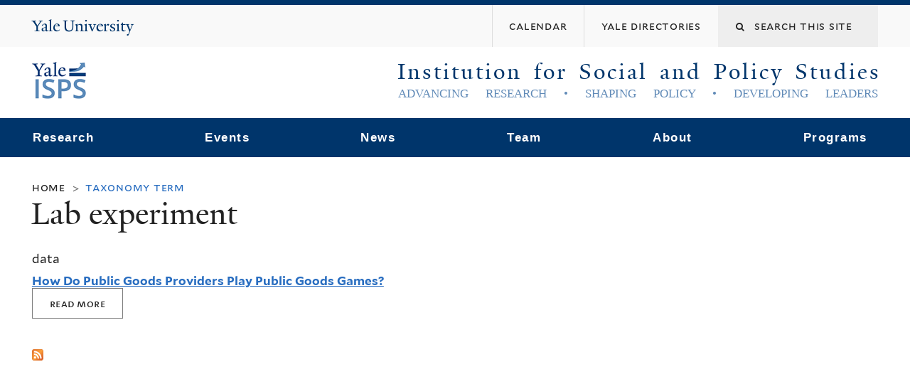

--- FILE ---
content_type: text/html; charset=utf-8
request_url: https://isps.yale.edu/keywords/lab-experiment
body_size: 11130
content:
<!DOCTYPE html>
<!--[if lte IE 8]>     <html lang="en" dir="ltr" class="ie8"> <![endif]-->
<!--[if gt IE 8]><!--> <html lang="en" dir="ltr" prefix="content: http://purl.org/rss/1.0/modules/content/ dc: http://purl.org/dc/terms/ foaf: http://xmlns.com/foaf/0.1/ og: http://ogp.me/ns# rdfs: http://www.w3.org/2000/01/rdf-schema# sioc: http://rdfs.org/sioc/ns# sioct: http://rdfs.org/sioc/types# skos: http://www.w3.org/2004/02/skos/core# xsd: http://www.w3.org/2001/XMLSchema#"> <!--<![endif]-->
<head>
<meta http-equiv="X-UA-Compatible" content="IE=edge">
  <!--

  GGGGGGGGGGGG      GGGGGGGGGGG               fGGGGGG
    ;GGGGG.             GGGi                     GGGG
      CGGGG:           GGG                       GGGG
       lGGGGt         GGL                        GGGG
        .GGGGC       GG:                         GGGG
          GGGGG    .GG.        ;CGGGGGGL         GGGG          .LGGGGGGGL
           GGGGG  iGG        GGG:   ,GGGG        GGGG        tGGf     ;GGGC
            LGGGGfGG        GGGG     CGGG;       GGGG       GGGL       GGGGt
             lGGGGL                  CGGG;       GGGG      CGGGCCCCCCCCCCCCC
              GGGG                   GGGG,       GGGG      GGGG
              GGGG             tCGG; CGGG,       GGGG      GGGG
              GGGG          GGGG     CGGG.       GGGG      GGGGL
              GGGG         GGGGC     CGGG.       GGGG      :GGGGC          :
             ,GGGGG.       GGGGG:  .LGGGGG,.tG   GGGG        GGGGGGt,..,fGC
        ,GGGGGGGGGGGGGGf    iGGGGGG   CGGGGC  GGGGGGGGGG       LGGGGGGGC

  -->
  <meta http-equiv="Content-Type" content="text/html; charset=utf-8" />
<meta name="Generator" content="Drupal 7 (http://drupal.org)" />
<link rel="alternate" type="application/rss+xml" title="Lab experiment" href="https://isps.yale.edu/taxonomy/term/2441/all/feed" />
<link rel="shortcut icon" href="https://isps.yale.edu/sites/default/files/isps-logo_2.png" type="image/png" />
<meta name="viewport" content="width=device-width, initial-scale=1, maximum-scale=10, minimum-scale=1, user-scalable=yes" />
  <title>Lab experiment
 | Institution for Social and Policy Studies</title>
  <!--[if IEMobile]><meta http-equiv="cleartype" content="on" /><![endif]-->

    <link rel="shortcut icon" sizes="16x16 24x24 32x32 48x48 64x64" href="https://isps.yale.edu/sites/default/files/isps-logo_2.png" type="image/vnd.microsoft.icon">
    <link rel="icon" sizes="228x228" href="/sites/all/themes/yalenew_base/images/touch-icon-228.png">
  <link rel="apple-touch-icon-precomposed" sizes="228x228" href="/sites/all/themes/yalenew_base/images/touch-icon-228.png">

  <link type="text/css" rel="stylesheet" href="https://isps.yale.edu/sites/default/files/css/css_xE-rWrJf-fncB6ztZfd2huxqgxu4WO-qwma6Xer30m4.css" media="all" />
<link type="text/css" rel="stylesheet" href="https://isps.yale.edu/sites/default/files/css/css_hTLrwzbU9bZhjvzx-j5entbJFEHkjJyd6RgHEla8FhA.css" media="all" />
<link type="text/css" rel="stylesheet" href="https://isps.yale.edu/sites/default/files/css/css__oezWKAivK-G5V1Ynb1lkRfWjVGm9dnRLuxpuEt0Zp8.css" media="all" />
<link type="text/css" rel="stylesheet" href="https://isps.yale.edu/sites/default/files/css/css_WcFi8kiBTZ6APf_0rxsS4fpw2GWAF5zkltb2MfNERwg.css" media="all" />
<link type="text/css" rel="stylesheet" href="//maxcdn.bootstrapcdn.com/font-awesome/4.7.0/css/font-awesome.min.css" media="all" />
<link type="text/css" rel="stylesheet" href="https://isps.yale.edu/sites/default/files/css/css_nh5alZ9NoNeVQE5G2uXy_ciJPMi6jrwHZ3V2p3etPu8.css" media="all" />
<link type="text/css" rel="stylesheet" href="https://isps.yale.edu/sites/default/files/css/css_4p66Ha43jfR6LpgBV-7xw6q2NxPB3zxKg9igJIUIBwY.css" media="all" />
<link type="text/css" rel="stylesheet" href="https://isps.yale.edu/sites/default/files/css_injector/css_injector_1.css?sfpa7o" media="all" />
<link type="text/css" rel="stylesheet" href="https://isps.yale.edu/sites/default/files/css/css_iPfCOyhViXloWS3IzoU_yvTxMeaHEkbPdL_MrKIZKGE.css" media="all" />

<!--[if (lt IE 9)&(!IEMobile)]>
<link type="text/css" rel="stylesheet" href="https://isps.yale.edu/sites/default/files/css/css_nBvgsRGFO8eRuGybs3zqi1R0F_76QazEf5KpSL9kQhA.css" media="all" />
<![endif]-->

<!--[if gte IE 9]><!-->
<link type="text/css" rel="stylesheet" href="https://isps.yale.edu/sites/default/files/css/css_059BxwQdO3W6gC_prw0ohrQj1fWv8MiFJkqt4YP0qJk.css" media="all" />
<!--<![endif]-->
  <script type="text/javascript" src="https://isps.yale.edu/sites/all/libraries/respondjs/respond.min.js?sfpa7o"></script>
<script type="text/javascript">
<!--//--><![CDATA[//><!--
document.cookie = 'adaptive_image=' + Math.max(screen.width, screen.height) + '; path=/';
//--><!]]>
</script>
<script type="text/javascript" src="//ajax.googleapis.com/ajax/libs/jquery/1.8.3/jquery.min.js"></script>
<script type="text/javascript">
<!--//--><![CDATA[//><!--
window.jQuery || document.write("<script src='/sites/all/modules/contrib/jquery_update/replace/jquery/1.8/jquery.min.js'>\x3C/script>")
//--><!]]>
</script>
<script type="text/javascript" src="https://isps.yale.edu/sites/default/files/js/js_Hfha9RCTNm8mqMDLXriIsKGMaghzs4ZaqJPLj2esi7s.js"></script>
<script type="text/javascript" src="//ajax.googleapis.com/ajax/libs/jqueryui/1.10.2/jquery-ui.min.js"></script>
<script type="text/javascript">
<!--//--><![CDATA[//><!--
window.jQuery.ui || document.write("<script src='/sites/all/modules/contrib/jquery_update/replace/ui/ui/minified/jquery-ui.min.js'>\x3C/script>")
//--><!]]>
</script>
<script type="text/javascript" src="https://isps.yale.edu/sites/default/files/js/js_2FNapygSX_nZALUnPVUUP2QZjjZ3Op1-MRnxd7uPXmQ.js"></script>
<script type="text/javascript" src="https://isps.yale.edu/sites/default/files/js/js_NpX2cwCeepkWZZ194B6-ViyVBHleaYLOx5R9EWBOMRU.js"></script>
<script type="text/javascript" src="https://isps.yale.edu/sites/default/files/js/js_hWtEqoLVV8-urWVyWo2K1nuDVX6gHHY0J1UQXGJSv-4.js"></script>
<script type="text/javascript" src="https://www.googletagmanager.com/gtag/js?id=UA-11144493-2"></script>
<script type="text/javascript">
<!--//--><![CDATA[//><!--
window.dataLayer = window.dataLayer || [];function gtag(){dataLayer.push(arguments)};gtag("js", new Date());gtag("set", "developer_id.dMDhkMT", true);gtag("config", "UA-11144493-2", {"groups":"default","cookie_domain":"isps.yale.edu","anonymize_ip":true});
//--><!]]>
</script>
<script type="text/javascript" src="https://isps.yale.edu/sites/default/files/js/js_oq2gYfCNQnHmTDVJc6PYeK0DAJXfDa6uoL2v4SLEq34.js"></script>
<script type="text/javascript" src="https://isps.yale.edu/sites/default/files/js/js_UNPtX_ZGxcpSkJyp8ls50mHCG5a_tcqRFqN4KjkfLso.js"></script>
<script type="text/javascript">
<!--//--><![CDATA[//><!--
jQuery.extend(Drupal.settings, {"basePath":"\/","pathPrefix":"","setHasJsCookie":0,"ajaxPageState":{"theme":"yalenew_wide","theme_token":"-oqqbouzuiQRwDDNAKlPqDZkfm_kXryrrj6Sx9scAnY","js":{"0":1,"sites\/all\/themes\/yalenew_base\/js\/jcaption.min.js":1,"sites\/all\/libraries\/respondjs\/respond.min.js":1,"1":1,"\/\/ajax.googleapis.com\/ajax\/libs\/jquery\/1.8.3\/jquery.min.js":1,"2":1,"misc\/jquery-extend-3.4.0.js":1,"misc\/jquery-html-prefilter-3.5.0-backport.js":1,"misc\/jquery.once.js":1,"misc\/drupal.js":1,"\/\/ajax.googleapis.com\/ajax\/libs\/jqueryui\/1.10.2\/jquery-ui.min.js":1,"3":1,"misc\/ui\/jquery.ui.position-1.13.0-backport.js":1,"sites\/all\/modules\/contrib\/beautytips\/js\/jquery.bt.min.js":1,"sites\/all\/modules\/contrib\/beautytips\/js\/beautytips.min.js":1,"sites\/all\/modules\/contrib\/beautytips\/other_libs\/excanvas_r3\/excanvas.compiled.js":1,"misc\/form-single-submit.js":1,"sites\/all\/modules\/contrib\/extlink\/extlink.js":1,"sites\/all\/libraries\/superfish\/sfsmallscreen.js":1,"sites\/all\/libraries\/colorbox\/jquery.colorbox-min.js":1,"sites\/all\/modules\/contrib\/colorbox\/js\/colorbox.js":1,"sites\/all\/modules\/contrib\/colorbox\/styles\/default\/colorbox_style.js":1,"sites\/all\/modules\/contrib\/colorbox\/js\/colorbox_load.js":1,"sites\/all\/modules\/contrib\/colorbox\/js\/colorbox_inline.js":1,"sites\/all\/modules\/contrib\/jscrollpane\/js\/jquery.jscrollpane.min.js":1,"sites\/all\/modules\/contrib\/jscrollpane\/js\/jquery.mousewheel.js":1,"sites\/all\/modules\/contrib\/jscrollpane\/js\/script.js":1,"sites\/all\/modules\/contrib\/custom_search\/js\/custom_search.js":1,"sites\/all\/modules\/contrib\/google_analytics\/googleanalytics.js":1,"https:\/\/www.googletagmanager.com\/gtag\/js?id=UA-11144493-2":1,"4":1,"sites\/all\/modules\/features\/isps\/isps_common\/js\/isps_common.js":1,"sites\/all\/modules\/contrib\/beautytips\/other_libs\/jquery.hoverIntent.minified.js":1,"sites\/all\/libraries\/superfish\/jquery.hoverIntent.minified.js":1,"sites\/all\/libraries\/superfish\/sftouchscreen.js":1,"sites\/all\/libraries\/superfish\/superfish.js":1,"sites\/all\/modules\/contrib\/superfish\/superfish.js":1,"sites\/all\/themes\/omega\/omega\/js\/jquery.formalize.js":1,"sites\/all\/themes\/omega\/omega\/js\/omega-mediaqueries.js":1,"sites\/all\/themes\/yalenew_base\/js\/modernizr.min.js":1,"sites\/all\/themes\/yalenew_base\/js\/jquery.fitted.js":1,"sites\/all\/themes\/yalenew_base\/js\/appendAround.min.js":1,"sites\/all\/themes\/yalenew_base\/js\/scripts.js":1},"css":{"modules\/system\/system.base.css":1,"modules\/system\/system.menus.css":1,"modules\/system\/system.messages.css":1,"modules\/system\/system.theme.css":1,"misc\/ui\/jquery.ui.core.css":1,"misc\/ui\/jquery.ui.theme.css":1,"misc\/ui\/jquery.ui.menu.css":1,"misc\/ui\/jquery.ui.autocomplete.css":1,"sites\/all\/modules\/contrib\/adaptive_image\/css\/adaptive-image.css":1,"sites\/all\/modules\/contrib\/calendar\/css\/calendar_multiday.css":1,"sites\/all\/modules\/contrib\/calendar_tooltips\/calendar_tooltips.css":1,"modules\/comment\/comment.css":1,"modules\/field\/theme\/field.css":1,"modules\/node\/node.css":1,"modules\/search\/search.css":1,"sites\/all\/modules\/custom\/site_backup\/site_backup.css":1,"modules\/user\/user.css":1,"sites\/all\/modules\/contrib\/extlink\/extlink.css":1,"sites\/all\/modules\/contrib\/views\/css\/views.css":1,"sites\/all\/modules\/contrib\/ckeditor\/css\/ckeditor.css":1,"sites\/all\/modules\/contrib\/colorbox\/styles\/default\/colorbox_style.css":1,"sites\/all\/modules\/contrib\/ctools\/css\/ctools.css":1,"sites\/all\/modules\/contrib\/jscrollpane\/css\/jquery.jscrollpane.css":1,"sites\/all\/modules\/contrib\/panels\/css\/panels.css":1,"sites\/all\/modules\/contrib\/typogrify\/typogrify.css":1,"sites\/all\/modules\/contrib\/custom_search\/custom_search.css":1,"sites\/all\/modules\/contrib\/node_embed\/plugins\/node_embed\/node_embed.css":1,"sites\/all\/modules\/features\/isps\/isps_common\/stylesheets\/common.css":1,"sites\/all\/modules\/features\/isps\/isps_common\/stylesheets\/isps.css":1,"sites\/all\/modules\/features\/isps\/isps_in_the_news\/css\/isps_in_the_news.css":1,"\/\/maxcdn.bootstrapcdn.com\/font-awesome\/4.7.0\/css\/font-awesome.min.css":1,"sites\/all\/libraries\/superfish\/css\/superfish.css":1,"sites\/all\/themes\/omega\/omega\/css\/formalize.css":1,"sites\/all\/themes\/yalenew_base\/css\/globalnew.css":1,"public:\/\/css_injector\/css_injector_1.css":1,"public:\/\/css_injector\/css_injector_41.css":1,"public:\/\/css_injector\/css_injector_43.css":1,"ie::wide::sites\/all\/themes\/yalenew_base\/css\/grid\/yalenew_default\/wide\/yalenew-default-wide-12.css":1,"sites\/all\/themes\/yalenew_base\/css\/grid\/yalenew_default\/fluid\/yalenew-default-fluid-12.css":1,"sites\/all\/themes\/yalenew_base\/css\/grid\/yalenew_default\/narrow\/yalenew-default-narrow-12.css":1,"sites\/all\/themes\/yalenew_base\/css\/grid\/yalenew_default\/wide\/yalenew-default-wide-12.css":1}},"colorbox":{"opacity":"0.85","current":"{current} of {total}","previous":"\u00ab Prev","next":"Next \u00bb","close":"Close","maxWidth":"98%","maxHeight":"98%","fixed":true,"mobiledetect":true,"mobiledevicewidth":"480px","specificPagesDefaultValue":"admin*\nimagebrowser*\nimg_assist*\nimce*\nnode\/add\/*\nnode\/*\/edit\nprint\/*\nprintpdf\/*\nsystem\/ajax\nsystem\/ajax\/*"},"jScrollPane":{"class":".scroll-pane"},"custom_search":{"form_target":"_self","solr":0},"extlink":{"extTarget":"_blank","extClass":0,"extLabel":"(link is external)","extImgClass":0,"extSubdomains":0,"extExclude":"","extInclude":"","extCssExclude":"","extCssExplicit":"","extAlert":0,"extAlertText":"This link will take you to an external web site. We are not responsible for their content.","mailtoClass":0,"mailtoLabel":"(link sends e-mail)"},"googleanalytics":{"account":["UA-11144493-2"],"trackOutbound":1,"trackMailto":1,"trackDownload":1,"trackDownloadExtensions":"7z|aac|arc|arj|asf|asx|avi|bin|csv|doc(x|m)?|dot(x|m)?|exe|flv|gif|gz|gzip|hqx|jar|jpe?g|js|mp(2|3|4|e?g)|mov(ie)?|msi|msp|pdf|phps|png|ppt(x|m)?|pot(x|m)?|pps(x|m)?|ppam|sld(x|m)?|thmx|qtm?|ra(m|r)?|sea|sit|tar|tgz|torrent|txt|wav|wma|wmv|wpd|xls(x|m|b)?|xlt(x|m)|xlam|xml|z|zip","trackColorbox":1,"trackDomainMode":1},"beautytipStyles":{"default":{"fill":"#F7F7F7","padding":8,"strokeStyle":"#B7B7B7","cornerRadius":0,"cssStyles":{"fontFamily":"\u0026quot;lucida grande\u0026quot;,tahoma,verdana,arial,sans-serif","fontSize":"11px"}},"plain":[],"netflix":{"positions":["right","left"],"fill":"#FFF","padding":5,"shadow":true,"shadowBlur":12,"strokeStyle":"#B9090B","spikeLength":50,"spikeGirth":60,"cornerRadius":10,"centerPointY":0.1,"overlap":-8,"cssStyles":{"fontSize":"12px","fontFamily":"arial,helvetica,sans-serif"}},"facebook":{"fill":"#F7F7F7","padding":8,"strokeStyle":"#B7B7B7","cornerRadius":0,"cssStyles":{"fontFamily":"\u0022lucida grande\u0022,tahoma,verdana,arial,sans-serif","fontSize":"11px"}},"transparent":{"fill":"rgba(0, 0, 0, .8)","padding":20,"strokeStyle":"#CC0","strokeWidth":3,"spikeLength":40,"spikeGirth":40,"cornerRadius":40,"cssStyles":{"color":"#FFF","fontWeight":"bold"}},"big-green":{"fill":"#00FF4E","padding":20,"strokeWidth":0,"spikeLength":40,"spikeGirth":40,"cornerRadius":15,"cssStyles":{"fontFamily":"\u0022lucida grande\u0022,tahoma,verdana,arial,sans-serif","fontSize":"14px"}},"google-maps":{"positions":["top","bottom"],"fill":"#FFF","padding":15,"strokeStyle":"#ABABAB","strokeWidth":1,"spikeLength":65,"spikeGirth":40,"cornerRadius":25,"centerPointX":0.9,"cssStyles":[]},"hulu":{"fill":"#F4F4F4","strokeStyle":"#666666","spikeLength":20,"spikeGirth":10,"width":350,"overlap":0,"centerPointY":1,"cornerRadius":0,"cssStyles":{"fontFamily":"\u0022Lucida Grande\u0022,Helvetica,Arial,Verdana,sans-serif","fontSize":"12px","padding":"10px 14px"},"shadow":true,"shadowColor":"rgba(0,0,0,.5)","shadowBlur":8,"shadowOffsetX":4,"shadowOffsetY":4}},"beautytips":{"calendar-tooltips":{"cssSelect":".calendar-calendar .mini-day-on a, .calendar-calendar .day a, .calendar-calendar .mini-day-on span, .calendar-calendar .day span","contentSelector":"$(this).next().html()","hoverIntentOpts":{"timeout":"3000","interval":0},"style":"default","list":["contentSelector","hoverIntentOpts"]}},"urlIsAjaxTrusted":{"\/keywords\/lab-experiment":true},"superfish":{"1":{"id":"1","sf":{"animation":{"opacity":"show","height":"show"},"speed":"fast","autoArrows":false,"dropShadows":false},"plugins":{"touchscreen":{"behaviour":"0","mode":"useragent_predefined"}}}},"omega":{"layouts":{"primary":"wide","order":["fluid","narrow","wide"],"queries":{"fluid":"all and (max-width: 739px)","narrow":"all and (min-width: 740px) and (max-width: 1024px)","wide":"all and (min-width: 1025px)"}}}});
//--><!]]>
</script>

</head>
<body class="html not-front not-logged-in page-taxonomy page-taxonomy-term page-taxonomy-term- page-taxonomy-term-2441 yalenew-wide context-keywords no-sidebars nav-blue-dk block-carbon nav-serif block-font-serif block-outline">
  <aside role='complementary' id="skip-link" aria-label="Skip to main content">
    <a href="#main-content" class="element-invisible element-focusable">Skip to main content</a>
  </aside>
  <div class="region region-page-top" id="region-page-top">
  <div class="region-inner region-page-top-inner">
      </div>
</div>
  <div class="page clearfix" id="page">
      <header id="section-header" class="section section-header" role="banner">
  <div id="zone-topper-wrapper" class="zone-wrapper zone-topper-wrapper clearfix">  <div id="zone-topper" class="zone zone-topper clearfix container-12">
    <div  class="grid-3 region region-topper-first" id="region-topper-first">
  <div class="region-inner region-topper-first-inner">
      <div class="topper-logo"><a href="http://www.yale.edu" class="y-icons y-yale y-univ"><span class="element-invisible">Yale University</span></a>
      </div>

	 <div id="moved-main-nav-wrapper">
                <button aria-expanded="false" id="nav-ready" class="nav-ready"><span class="element-invisible">Open Main Navigation</span></button>
                <div id="moved-main-nav" class="moved-main-nav" data-set="append-main-nav"></div>
                <button aria-expanded="true" id="nav-close" class="nav-close nav-hidden"><span class="element-invisible">Close Main Navigation</span></button>
        </div>

  </div>
</div>
<div class="grid-9 region region-topper-second" id="region-topper-second">
  <div class="region-inner region-topper-second-inner">
    <div class="block block-search block-form block-search-form odd block-without-title" id="block-search-form">
  <div class="block-inner clearfix">
            
    <div class="content clearfix">
      <form class="search-form" role="search" aria-label="Site Search" action="/keywords/lab-experiment" method="post" id="search-block-form" accept-charset="UTF-8"><div><div class="container-inline">
  <div class="form-item form-type-textfield form-item-search-block-form">
  <label for="edit-search-block-form--2"><span class="fa fa-search"></span><span class="element-invisible">Search this site</span> </label>
 <input title="Enter the terms you wish to search for." class="custom-search-box form-text" placeholder="Search this site" type="text" id="edit-search-block-form--2" name="search_block_form" value="" size="15" maxlength="128" />
</div>
<div class="form-actions form-wrapper" id="edit-actions"><input style="display:none;" type="submit" id="edit-submit" name="op" value="" class="form-submit" /></div><input type="hidden" name="form_build_id" value="form-OpI3NZZLOzWfeA6Vugtr0Q7LHq4HuPNVPKxVXSCBTeY" />
<input type="hidden" name="form_id" value="search_block_form" />
</div>
</div></form>    </div>
  </div>
</div>
<div class="block block-menu block-menu-banner-menu block-menu-menu-banner-menu even block-without-title" id="block-menu-menu-banner-menu">
  <div class="block-inner clearfix">
            
    <div class="content clearfix">
      <ul class="menu"><li class="first leaf menu-calendar"><a href="http://calendar.yale.edu/cal/main/listEvents.do?setappvar=bwFilters(|||bwNav3-publicAliasesListedByisps)"><span>Calendar</span></a></li>
<li class="last leaf menu-yale-directories"><a href="http://www.yale.edu/directories" title=""><span>Yale Directories</span></a></li>
</ul>    </div>
  </div>
</div>
  </div>
</div>
  </div>
</div><div id="zone-branding-wrapper" class="zone-wrapper zone-branding-wrapper clearfix">  <div id="zone-branding" class="zone zone-branding clearfix container-12">
    <div class="grid-12 region region-branding" id="region-branding">
  <div class="region-inner region-branding-inner">
          <div class="branding-data clearfix">
        <div class="logo-img">
          <a href="/"
             title="Institution for Social and Policy Studies"><span id="isps-logo"></span></a>
        </div>
        <div id="title-slogan-area">
                                                                              <h2
                  class="site-name"><a href="/" title="Home">Institution for Social and Policy Studies</a></h2>
                                                                  <h6
                class="site-slogan">Advancing Research  •  Shaping Policy  •  Developing Leaders</h6>
                              </div>
      </div>
          </div>
</div>
  </div>
</div></header>
  
      <main  id="section-content" class="section section-content" role="main">
  <div id="section-content-inner">
    

<div id="zone-menu-wrapper" class="zone-wrapper zone-menu-wrapper clearfix yale-wide-menu">  <div id="zone-menu" class="zone zone-menu clearfix container-12">

<div id="original-main-nav-wrapper">
  <div id="original-main-nav" data-set="append-main-nav">
    <div id="main-nav">

    <div class="grid-12 region region-menu" id="region-menu">
  <div class="region-inner region-menu-inner">
    <nav id="main-menu-navigation" role="navigation" aria-label="Main Menu" class="navigation">
                  <div class="block block-superfish block-1 block-superfish-1 odd block-without-title" id="block-superfish-1">
  <div class="block-inner clearfix">
            
    <div class="content clearfix">
      <ul  id="superfish-1" class="menu sf-menu sf-main-menu sf-horizontal sf-style-none sf-total-items-6 sf-parent-items-6 sf-single-items-0"><li id="menu-3226-1" class="first odd sf-item-1 sf-depth-1 sf-total-children-5 sf-parent-children-2 sf-single-children-3 menuparent"><a href="/research" class="sf-depth-1 menuparent">Research</a><ul><li id="menu-3228-1" class="first odd sf-item-1 sf-depth-2 sf-no-children"><a href="/research/data" class="sf-depth-2">ISPS Data</a></li><li id="menu-3227-1" class="middle even sf-item-2 sf-depth-2 sf-no-children"><a href="/research/publications" class="sf-depth-2">ISPS Publications</a></li><li id="menu-10547-1" class="middle odd sf-item-3 sf-depth-2 sf-total-children-4 sf-parent-children-0 sf-single-children-4 menuparent"><a href="/research/isps-research-support" class="sf-depth-2 menuparent">ISPS Research Support</a><ul><li id="menu-11230-1" class="first odd sf-item-1 sf-depth-3 sf-no-children"><a href="/research/isps-research-support/about-isps-research-funding" class="sf-depth-3">ISPS Research Funding</a></li><li id="menu-10536-1" class="middle even sf-item-2 sf-depth-3 sf-no-children"><a href="/yale-isps-behavioral-research-lab" class="sf-depth-3">Behavioral Research Lab</a></li><li id="menu-10541-1" class="middle odd sf-item-3 sf-depth-3 sf-no-children"><a href="/research/isps-research-support/research-software" class="sf-depth-3">Research Software</a></li><li id="menu-10540-1" class="last even sf-item-4 sf-depth-3 sf-no-children"><a href="/research/isps-research-support/text-as-data-working-group" class="sf-depth-3">Text as Data Working Group</a></li></ul></li><li id="menu-10538-1" class="middle even sf-item-4 sf-depth-2 sf-no-children"><a href="/research/covid-19-isps-and-yale-social-science" class="sf-depth-2">COVID-19 Portal</a></li><li id="menu-757-1" class="last odd sf-item-5 sf-depth-2"><a href="/research/areas-of-study" class="sf-depth-2">Areas of Study</a></li></ul></li><li id="menu-638-1" class="middle even sf-item-2 sf-depth-1 sf-total-children-6 sf-parent-children-0 sf-single-children-6 menuparent"><a href="/events" class="sf-depth-1 menuparent">Events</a><ul><li id="menu-1935-1" class="first odd sf-item-1 sf-depth-2 sf-no-children"><a href="http://calendar.yale.edu/cal/main/listEvents.do?setappvar=bwFilters(|||bwNav3-publicAliasesListedByisps)" class="sf-depth-2">Calendar</a></li><li id="menu-11234-1" class="middle even sf-item-2 sf-depth-2 sf-no-children"><a href="/isps-conference-support" class="sf-depth-2">ISPS Conference Support</a></li><li id="menu-3779-1" class="middle odd sf-item-3 sf-depth-2 sf-no-children"><a href="/isps-supported-seminars" class="sf-depth-2">ISPS Supported Seminars</a></li><li id="menu-11245-1" class="middle even sf-item-4 sf-depth-2 sf-no-children"><a href="/computational-social-science-workshop" class="sf-depth-2">Computational Social Science Workshop</a></li><li id="menu-11244-1" class="middle odd sf-item-5 sf-depth-2 sf-no-children"><a href="/population-studies-workshop" class="sf-depth-2">Population Studies Workshop</a></li><li id="menu-11248-1" class="last even sf-item-6 sf-depth-2 sf-no-children"><a href="/yale-faculty-short-course-on-trade-policy-and-governance" class="sf-depth-2">Yale Faculty Short Course on Trade Policy and Governance</a></li></ul></li><li id="menu-3033-1" class="middle odd sf-item-3 sf-depth-1 sf-total-children-3 sf-parent-children-0 sf-single-children-3 menuparent"><a href="/news/latest" class="sf-depth-1 menuparent">News</a><ul><li id="menu-1045-1" class="first odd sf-item-1 sf-depth-2 sf-no-children"><a href="/news/all" class="sf-depth-2">Latest News</a></li><li id="menu-1232-1" class="middle even sf-item-2 sf-depth-2 sf-no-children"><a href="/newsletter-archive" class="sf-depth-2">Newsletter Archive</a></li><li id="menu-3030-1" class="last odd sf-item-3 sf-depth-2 sf-no-children"><a href="/isps-media" class="sf-depth-2">ISPS Media</a></li></ul></li><li id="menu-3217-1" class="middle even sf-item-4 sf-depth-1 sf-total-children-11 sf-parent-children-0 sf-single-children-11 menuparent"><span class="sf-depth-1 menuparent nolink">Team</span><ul><li id="menu-10537-1" class="first odd sf-item-1 sf-depth-2 sf-no-children"><a href="/team/alan-gerber" class="sf-depth-2">Director</a></li><li id="menu-10551-1" class="middle even sf-item-2 sf-depth-2 sf-no-children"><a href="/team/directory/executive-committee" class="sf-depth-2">Executive Committee</a></li><li id="menu-3220-1" class="middle odd sf-item-3 sf-depth-2 sf-no-children"><a href="/team/directory/faculty-fellows" class="sf-depth-2">Faculty Fellows</a></li><li id="menu-3224-1" class="middle even sf-item-4 sf-depth-2 sf-no-children"><a href="/team/directory/affiliated-faculty" class="sf-depth-2">Affiliated Faculty</a></li><li id="menu-3221-1" class="middle odd sf-item-5 sf-depth-2 sf-no-children"><a href="/team/directory/postdoctoral-fellows" class="sf-depth-2">Postdoctoral Fellows</a></li><li id="menu-3219-1" class="middle even sf-item-6 sf-depth-2 sf-no-children"><a href="/team/directory/graduate-policy-fellows" class="sf-depth-2">Graduate Policy Fellows</a></li><li id="menu-3222-1" class="middle odd sf-item-7 sf-depth-2 sf-no-children"><a href="/team/directory/undergraduate-directors-fellows" class="sf-depth-2">Undergraduate Director&#039;s Fellows</a></li><li id="menu-10391-1" class="middle even sf-item-8 sf-depth-2 sf-no-children"><a href="/team/directory/undergraduate-dahl-scholars" class="sf-depth-2">Undergraduate Dahl Scholars</a></li><li id="menu-3223-1" class="middle odd sf-item-9 sf-depth-2 sf-no-children"><a href="/team/directory/graduate-students" class="sf-depth-2">Graduate Students</a></li><li id="menu-3225-1" class="middle even sf-item-10 sf-depth-2 sf-no-children"><a href="/team/directory/staff" class="sf-depth-2">Staff</a></li><li id="menu-4146-1" class="last odd sf-item-11 sf-depth-2 sf-no-children"><a href="/team/directory" class="sf-depth-2">Team Directory</a></li></ul></li><li id="menu-3031-1" class="middle odd sf-item-5 sf-depth-1 sf-total-children-5 sf-parent-children-0 sf-single-children-5 menuparent"><a href="/about-isps" class="sf-depth-1 menuparent">About</a><ul><li id="menu-1007-1" class="first odd sf-item-1 sf-depth-2 sf-no-children"><a href="/contact" class="sf-depth-2">Contact Us</a></li><li id="menu-1009-1" class="middle even sf-item-2 sf-depth-2 sf-no-children"><a href="/about/directions" class="sf-depth-2">Directions</a></li><li id="menu-1011-1" class="middle odd sf-item-3 sf-depth-2 sf-no-children"><a href="/form/room-reservation" class="sf-depth-2">Room Reservations</a></li><li id="menu-1241-1" class="middle even sf-item-4 sf-depth-2 sf-no-children"><a href="/form/get-updates-about-isps" class="sf-depth-2">Newsletter Sign-up</a></li><li id="menu-11242-1" class="last odd sf-item-5 sf-depth-2 sf-no-children"><a href="/guest-travel-information" class="sf-depth-2">Guest Travel Info</a></li></ul></li><li id="menu-525-1" class="last even sf-item-6 sf-depth-1 sf-total-children-7 sf-parent-children-2 sf-single-children-5 menuparent"><a href="/programs" class="sf-depth-1 menuparent">Programs</a><ul><li id="menu-11233-1" class="first odd sf-item-1 sf-depth-2 sf-no-children"><a href="/programs/american-political-economy-exchange" class="sf-depth-2">American Political Economy eXchange</a></li><li id="menu-11237-1" class="middle even sf-item-2 sf-depth-2 sf-no-children"><a href="/programs/center-for-the-study-of-inequality" class="sf-depth-2">Center for the Study of Inequality</a></li><li id="menu-1137-1" class="middle odd sf-item-3 sf-depth-2 sf-no-children"><a href="https://csap.yale.edu/" class="sf-depth-2">CSAP</a></li><li id="menu-10543-1" class="middle even sf-item-4 sf-depth-2 sf-total-children-9 sf-parent-children-0 sf-single-children-9 menuparent"><a href="/programs/democratic-innovations" class="sf-depth-2 menuparent">Democratic Innovations</a><ul><li id="menu-11241-1" class="first odd sf-item-1 sf-depth-3 sf-no-children"><a href="/democratic-innovations-literature-review-series-lrevs" class="sf-depth-3">Democratic Innovations Literature Review Series</a></li><li id="menu-10545-1" class="middle even sf-item-2 sf-depth-3 sf-no-children"><a href="/programs/democratic-innovations/advisory-committee" class="sf-depth-3">Advisory Committee</a></li><li id="menu-10549-1" class="middle odd sf-item-3 sf-depth-3 sf-no-children"><a href="/programs/democratic-innovations/democratic-innovations-workshop" class="sf-depth-3">Democratic Innovations Workshop</a></li><li id="menu-10552-1" class="middle even sf-item-4 sf-depth-3 sf-no-children"><a href="/programs/democratic-innovations/government-performance-and-accountability-series" class="sf-depth-3">Government Performance and Accountability Series</a></li><li id="menu-10546-1" class="middle odd sf-item-5 sf-depth-3 sf-no-children"><a href="/programs/democratic-innovations/postdoctoral-fellowship" class="sf-depth-3">Postdoctoral Fellowship</a></li><li id="menu-11243-1" class="middle even sf-item-6 sf-depth-3 sf-no-children"><a href="/government-and-the-politics-of-problem-solving" class="sf-depth-3">Government and the Politics of Problem Solving</a></li><li id="menu-11239-1" class="middle odd sf-item-7 sf-depth-3 sf-no-children"><a href="/democratic-innovations-undergraduate-researchers" class="sf-depth-3">Democratic Innovations Undergraduate Researchers</a></li><li id="menu-11240-1" class="middle even sf-item-8 sf-depth-3 sf-no-children"><a href="/democratic-innovations/2024-election-prediction-competition" class="sf-depth-3">2024 Election Prediction Competition</a></li><li id="menu-11236-1" class="last odd sf-item-9 sf-depth-3 sf-no-children"><a href="/ai-and-algorithms-in-government/conference-participants" class="sf-depth-3">Conference Participants</a></li></ul></li><li id="menu-1474-1" class="middle odd sf-item-5 sf-depth-2 sf-total-children-5 sf-parent-children-1 sf-single-children-4 menuparent"><a href="/programs/isps-fellowships" class="sf-depth-2 menuparent">ISPS Fellowships</a><ul><li id="menu-1257-1" class="first odd sf-item-1 sf-depth-3 sf-no-children"><a href="/programs/isps-fellowships/isps-policy-fellows" class="sf-depth-3">ISPS Policy Fellowship</a></li><li id="menu-10850-1" class="middle even sf-item-2 sf-depth-3 sf-no-children"><a href="/programs/isps-fellowships/isps-directors-fellows" class="sf-depth-3">ISPS Director&#039;s Fellows</a></li><li id="menu-10851-1" class="middle odd sf-item-3 sf-depth-3 sf-no-children"><a href="/programs/isps-fellowships/dahl-research-scholars" class="sf-depth-3">Dahl Research Scholars</a></li><li id="menu-10849-1" class="middle even sf-item-4 sf-depth-3 sf-total-children-1 sf-parent-children-0 sf-single-children-1 menuparent"><a href="/programs/isps-fellowships/millstone-fellowships" class="sf-depth-3 menuparent">Millstone Fellowships</a><ul><li id="menu-11249-1" class="firstandlast odd sf-item-1 sf-depth-4 sf-no-children"><a href="/millstone-fellows" class="sf-depth-4">Millstone Fellows</a></li></ul></li><li id="menu-10544-1" class="last odd sf-item-5 sf-depth-3 sf-no-children"><a href="/programs/isps-fellowships/policy-related-skills-development" class="sf-depth-3">Policy-Related Skills Development</a></li></ul></li><li id="menu-1141-1" class="middle even sf-item-6 sf-depth-2 sf-no-children"><a href="https://bioethics.yale.edu/" class="sf-depth-2">Yale Bioethics</a></li><li id="menu-11247-1" class="last odd sf-item-7 sf-depth-2 sf-no-children"><a href="https://civicthought.yale.edu/" class="sf-depth-2">Yale Center for Civic Thought</a></li></ul></li></ul>    </div>
  </div>
</div>
    </nav>
  </div>
</div>

    </div>
  </div>
</div>

  </div>
</div>
<div id="zone-content-wrapper" class="zone-wrapper zone-content-wrapper clearfix">  <div id="zone-content" class="zone zone-content clearfix container-12">
          <div id="breadcrumb" class="grid-12"><nav class="breadcrumb" role="navigation" aria-label="You are here"><a href="/">Home</a><span class="tic"> > </span>Taxonomy term</nav></div>
    
    <div id="moved-sidenav-wrapper" class="moved-sidenav-wrapper grid-12">
       <div id="moved-sidenav" class="moved-sidenav" data-set="append-sidenav"></div>
    </div>

        <div class="grid-12 region region-content" id="region-content">
  <div class="region-inner region-content-inner">
    <a id="main-content" tabindex="-1"></a>
                <h1 class="title" id="page-title">Lab experiment
</h1>
                        <div class="block block-system block-main block-system-main odd block-without-title" id="block-system-main">
  <div class="block-inner clearfix">
            
    <div class="content clearfix">
      <div class="view view-taxonomy-term view-id-taxonomy_term view-display-id-page view-dom-id-9ce0fb1069dfd0faf97408ac58cce7a6">
        
  
  
      <div class="view-content">
        <div class="views-row views-row-1 views-row-odd views-row-first views-row-last">
    <div class="ds-1col node node-data view-mode-isps_teaser_extended clearfix">

  
  <div class="field field-name-node-type">data</div><div class="field field-name-title"><strong><a href="/research/data/d127">How Do Public Goods Providers Play Public Goods Games?</a></strong></div><div class="field field-name-read-more"><p><a href="research/data/d127" class="read-more">Read More</a></p>
</div></div>

  </div>
    </div>
  
  
  
  
  
  
</div>    </div>
  </div>
</div>
    <div class="feed-icon clearfix"><a href="https://isps.yale.edu/taxonomy/term/2441/all/feed" class="feed-icon" title="Subscribe to Lab experiment"><img typeof="foaf:Image" src="https://isps.yale.edu/misc/feed.png" width="16" height="16" alt="Subscribe to Lab experiment" /></a></div>  </div>
</div>
  </div>
</div>  </div>
</main>
  
      <footer id="section-footer" class="section section-footer" role="contentinfo">
  <div id="zone-footer-wrapper" class="zone-wrapper zone-footer-wrapper clearfix">  <div id="zone-footer" class="zone zone-footer clearfix container-12">
    <div  class="grid-2 region region-footer-first" id="region-footer-first">
  <div  class="region-inner region-footer-first-inner">
    <div class="footer-logo"><a href="http://www.yale.edu" class="y-icons y-yale y-mark"><span class="element-invisible">Yale</span></a></div>
  </div>
</div>
<aside class="grid-6 region region-footer-second" id="region-footer-second">
  <div class="region-inner region-footer-second-inner">
    <p class="copyright">Copyright &copy; 2026 Yale University &middot; All rights reserved &middot;
      <a title="Yale Privacy policy" href="http://www.yale.edu/privacy-policy">Privacy policy</a>
      <a href="https://twitter.com/ISPSYale" target="_blank"><i class="fa fa-twitter"></i></a>
    </p>
    <div class="block block-footer-message block-footer-message block-footer-message-footer-message odd block-without-title" id="block-footer-message-footer-message">
  <div class="block-inner clearfix">
            
    <div class="content clearfix">
      <p class="rtecenter">Institution for Social and Policy Studies<br />
77 Prospect Street, New Haven, CT 06520<br />
<a href="&#109;&#97;&#105;&#108;&#116;&#111;&#58;&#105;&#115;&#112;&#115;&#64;&#121;&#97;&#108;&#101;&#46;&#101;&#100;&#117;?subject=Inquiry%20for%20ISPS">&#105;&#115;&#112;&#115;&#64;&#121;&#97;&#108;&#101;&#46;&#101;&#100;&#117;</a> | <a href="/about/directions">Directions</a> | <a href="https://usability.yale.edu/web-accessibility/accessibility-yale">Accessibility at Yale</a></p>
    </div>
  </div>
</div>
  </div>
</aside><div class="grid-4 region region-footer-third" id="region-footer-third">
  <div class="region-inner region-footer-third-inner">
    <div class="block block-menu sharing block-menu-social-buttons block-menu-menu-social-buttons odd block-without-title" id="block-menu-menu-social-buttons">
  <div class="block-inner clearfix">
            
    <div class="content clearfix">
      <ul class="menu"><li class="first leaf menu-x"><a href="https://x.com/ISPSYale" class="fa fa-twitter"><span>X</span></a></li>
<li class="leaf menu-facebook"><a href="https://www.facebook.com/YaleISPS/" class="fa fa-facebook"><span>Facebook</span></a></li>
<li class="last leaf menu-isps-newsletter"><a href="https://subscribe.yale.edu/login?returnURL=https%3A%2F%2Fsubscribe.yale.edu%2Fbrowse%3Fsearch%3DISPS" class="fa fa-newspaper-o"><span>ISPS Newsletter</span></a></li>
</ul>    </div>
  </div>
</div>
  </div>
</div>
  </div>
</div></footer>
  </div>
  <div class="region region-page-bottom" id="region-page-bottom">
  <div class="region-inner region-page-bottom-inner">
      </div>
</div>
<script type="text/javascript">
<!--//--><![CDATA[//><!--

      (function() {
      var sz = document.createElement('script'); sz.type = 'text/javascript'; sz.async = true;
      sz.src = '//siteimproveanalytics.com/js/siteanalyze_66356571.js';
      var s = document.getElementsByTagName('script')[0]; s.parentNode.insertBefore(sz, s);
      })();
      
//--><!]]>
</script>
<script type="text/javascript" src="https://isps.yale.edu/sites/default/files/js/js_JMVekk522eOkII71K9F5yD4Su-iRqPdTR_-LxjPAtMk.js"></script>
</body>
</html>
